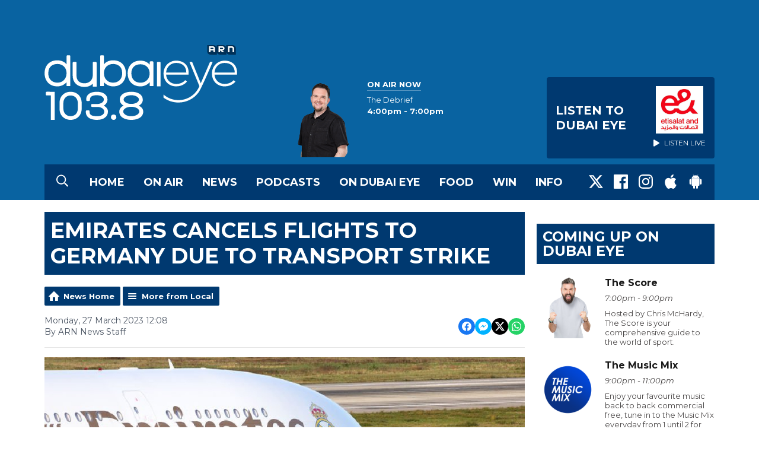

--- FILE ---
content_type: text/html; charset=UTF-8
request_url: https://www.dubaieye1038.com/news/local/emirates-cancels-flights-to-germany-due-to-transport-strike/
body_size: 13396
content:
<!DOCTYPE HTML>

<html lang="en">


<head>
    <meta http-equiv="Content-Type" content="text/html; charset=utf-8">
<title>Emirates cancels flights to Germany due to transport strike - Dubai Eye 103.8 - News, Talk &amp; Sports</title>
<meta name="description" content="Several flights between Dubai and Germany on Emirates Airline have been cancelled as the European nation grapples with nationwide transport strikes.">
<meta name="keywords" content="Dubai, Eye, 103.8, 1038, FM, Radio, News, Station, Sport, Business, talk">
<meta name="robots" content="noodp, noydir">

<!-- Facebook -->
<meta property="og:url" content="https://www.dubaieye1038.com/news/local/emirates-cancels-flights-to-germany-due-to-transport-strike/">
<meta property="og:title" content="Emirates cancels flights to Germany due to transport strike">
<meta property="og:image:url" content="https://mm.aiircdn.com/526/5cf38c16ccd20.jpg">
<meta property="og:image:width" content="968">
<meta property="og:image:height" content="504">
<meta property="og:image:type" content="image/jpeg">
<meta property="og:description" content="Several flights between Dubai and Germany on Emirates Airline have been cancelled as the European nation grapples with nationwide transport strikes.">
<meta property="og:site_name" content="Dubai Eye 103.8">
<meta property="og:type" content="article">

<!-- X.com -->
<meta name="twitter:card" content="summary_large_image">
<meta name="twitter:title" content="Emirates cancels flights to Germany due to transport strike">
<meta name="twitter:description" content="Several flights between Dubai and Germany on Emirates Airline have been cancelled as the European nation grapples with nationwide transport strikes.">
<meta name="twitter:image" content="https://mm.aiircdn.com/526/5cf38c16ccd20.jpg">
<meta name="twitter:site" content="@DubaiEye1038FM">


<!-- Icons -->
<link rel="icon" href="https://mm.aiircdn.com/525/5c5bc1fa21970.png">
<link rel="apple-touch-icon" href="https://mm.aiircdn.com/525/5c5bc1fa21970.png">


<!-- Common CSS -->
<link type="text/css" href="https://c.aiircdn.com/fe/css/dist/afe-f98a36ef05.min.css" rel="stylesheet" media="screen">

<!-- Common JS -->
<script src="https://code.jquery.com/jquery-3.7.1.min.js"></script>
<script src="https://c.aiircdn.com/fe/js/dist/runtime.5b7a401a6565a36fd210.js"></script>
<script src="https://c.aiircdn.com/fe/js/dist/vendor.f6700a934cd0ca45fcf8.js"></script>
<script src="https://c.aiircdn.com/fe/js/dist/afe.10a5ff067c9b70ffe138.js"></script>

<script>
gm.properties = {"site_id":"525","page_id":null,"page_path_no_tll":"\/news\/local\/emirates-cancels-flights-to-germany-due-to-transport-strike\/","service_id":"180","location_id":1,"location_slug":"en","content_location_slug":"en","content_location_id":1};
</script>

    <meta name="viewport" content="width=device-width, minimum-scale=1.0, initial-scale=1.0">
    <link rel="stylesheet" href="https://a.aiircdn.com/d/c/1850-uvr4w5srybokul.css" />
    <script src="https://a.aiircdn.com/d/j/1851-fjiqrlneeekjxd.js"></script>
    <link href="https://fonts.googleapis.com/css?family=Montserrat:400,400i,700,700i" rel="stylesheet">
<meta name="google-site-verification" content="IItt9rjbC-VNszvdE6tkukd4rKUpeNKyP8tdQFDRPN8" />

<!-- Apple Icon Sizes -->
<link rel="apple-touch-icon" sizes="57x57" href="https://mmo.aiircdn.com/265/5e43bc2e2f771.png" />
<link rel="apple-touch-icon" sizes="72x72" href="https://mmo.aiircdn.com/265/5e43bc2e15000.png" />
<link rel="apple-touch-icon" sizes="114x114" href="https://mmo.aiircdn.com/265/5e43bc2f0dedd.png" />
<link rel="apple-touch-icon" sizes="120x120" href="https://mmo.aiircdn.com/265/5e43bc327c028.png">
<link rel="apple-touch-icon" sizes="144x144" href="https://mmo.aiircdn.com/265/5e43bc31a35b7.png" />
<link rel="apple-touch-icon" sizes="152x152" href="https://mmo.aiircdn.com/265/5e43bc31622e3.png">
<link rel="apple-touch-icon" sizes="167x167" href="https://mmo.aiircdn.com/265/5e43bc30b9a49.png">
<link rel="apple-touch-icon" sizes="180x180" href="https://mmo.aiircdn.com/265/5e43bc3082063.png">

<!-- Chrome Icon Size -->
<link rel="icon" type="image/png" sizes="192x192" href="https://mmo.aiircdn.com/265/5e43bc2f67d3f.png">

<!-- Dubai Eye Cookie Consent --> 
<script src="//policy.cookiereports.com/8cac4193_panel-en-gb.js"></script>

</head>
<body data-controller="ads" class="">

<!-- Global site tag (gtag.js) - Google Analytics -->
<!--
<script async src="https://www.googletagmanager.com/gtag/js?id=UA-4840087-1"></script>
<script>
  window.dataLayer = window.dataLayer || [];
  function gtag(){dataLayer.push(arguments);}
  gtag('js', new Date());

  gtag('config', 'UA-4840087-1');
</script>
-->

<!-- Google Tag Manager -->
<script>(function(w,d,s,l,i){w[l]=w[l]||[];w[l].push({'gtm.start':
new Date().getTime(),event:'gtm.js'});var f=d.getElementsByTagName(s)[0],
j=d.createElement(s),dl=l!='dataLayer'?'&l='+l:'';j.async=true;j.src=
'https://www.googletagmanager.com/gtm.js?id='+i+dl;f.parentNode.insertBefore(j,f);
})(window,document,'script','dataLayer','GTM-MFQ79SX');</script>
<!-- End Google Tag Manager -->

<div class="c-nav-overspill  js-top-nav  js-slide-move">
</div>

<div class="c-site-overlay  js-site-overlay"></div>

<div class="c-site-wrapper  js-slide-move">

    <div class="c-page-head-wrapper">

        <div class="c-page-head js-takeover-wrap">

            <div class="c-page-head__leaderboard">
                <div class="c-ad c-leaderboard">
                    <div class="gm-adpos" 
     data-ads-target="pos" 
     data-pos-id="6424" 
     id="ad-pos-6424"
 ></div>
                </div>
            </div>

            <div class="c-page-head__grid">

                <div class="c-page-head__logo">
                    <a href="/" class="c-logo"><span class="c-logo__text">Dubai Eye 103.8</span></a>
                </div>

                <div class="c-page-head__toggle">
                    <button class="c-nav-toggle  js-toggle-navigation" type="button">
                        <div class="c-nav-icon">
                            <i class="c-nav-toggle__line"></i><i class="c-nav-toggle__line"></i><i class="c-nav-toggle__line"></i>
                        </div>
                                                    <span class="c-nav-toggle__title">Menu</span>
                                            </button>
                </div>

                <div class="c-page-head__output">

                                            <div class="c-page-head__on-air">
                            <div class="c-output">
                                <div class="c-output__img">
                                    <img src="https://mmo.aiircdn.com/265/6805dbc73c5ac.png">
                                </div>
                                <div class="c-output__body">
                                    <strong class="c-output__title">On Air Now</strong><br />
                                    <a href="https://www.dubaieye1038.com/on-air/the-debrief/?_=85116"><span>The Debrief</span><br />
                                        <strong> 4:00pm -  7:00pm</strong></a>
                                </div>
                            </div>
                        </div>
                    


                                                            <div class="c-listen-live__wrapper">
                                                <a class="c-listen-live c-listen-live--primary"
                           href="/player/"
                           target="_blank"
                           data-popup-size="">
                            <div class="c-listen-live__inner">

                                <svg class="c-listen-live__icon" width="21" height="24" xmlns="http://www.w3.org/2000/svg"><path d="M19.875 10.078c.5.281.836.672 1.008 1.172.172.5.172 1 0 1.5s-.508.89-1.008 1.172l-16.5 9.75c-.469.281-.969.375-1.5.281a2.26 2.26 0 0 1-1.336-.75A2.12 2.12 0 0 1 0 21.75V2.25C0 1.625.187 1.117.562.727a2.3 2.3 0 0 1 1.36-.704 2.05 2.05 0 0 1 1.453.305l16.5 9.75z" fill="#FFF" fill-rule="evenodd"/></svg>

                                <span class="c-listen-live__label">
                                                                            Listen To 
                                                                            Dubai Eye
                                </span>


                                                                    <div class="c-listen-live__sponsor">
                                        <img class="c-listen-live__sponsor-img" src="https://mmo.aiircdn.com/265/65f44222c7fb2.jpeg">

                                        <span class="s-hide sm-hide">
                                        <svg class="c-listen-live__sponsor-icon" width="10" height="12" xmlns="http://www.w3.org/2000/svg" viewBox="0 0 21 24"><path d="M19.875 10.078c.5.281.836.672 1.008 1.172.172.5.172 1 0 1.5s-.508.89-1.008 1.172l-16.5 9.75c-.469.281-.969.375-1.5.281a2.26 2.26 0 0 1-1.336-.75A2.12 2.12 0 0 1 0 21.75V2.25C0 1.625.187 1.117.562.727a2.3 2.3 0 0 1 1.36-.704 2.05 2.05 0 0 1 1.453.305l16.5 9.75z" fill="#FFF" fill-rule="evenodd"></path></svg>

                                                                                            Listen Live
                                                                                </span>
                                    </div>
                                
                            </div>
                        </a>
                                                                                                                    </div>

                
                </div>

            </div>

            <div class="c-nav-primary-wrapper">

                                    <button type="button" class="c-search-toggle  js-search-toggle">
                        <svg width="20" height="21" viewBox="0 0 20 21" xmlns="http://www.w3.org/2000/svg"><path d="M19.883 18.82a.422.422 0 0 1 .117.313c0 .13-.04.247-.117.351l-.899.86a.486.486 0 0 1-.351.156.371.371 0 0 1-.313-.156l-4.765-4.727a.52.52 0 0 1-.118-.312v-.547a8.392 8.392 0 0 1-2.46 1.465 7.856 7.856 0 0 1-2.852.527c-1.484 0-2.845-.365-4.082-1.094a8.209 8.209 0 0 1-2.95-2.949C.366 11.47 0 10.109 0 8.625S.365 5.78 1.094 4.543a8.209 8.209 0 0 1 2.949-2.95C5.28.866 6.641.5 8.125.5s2.845.365 4.082 1.094a8.209 8.209 0 0 1 2.95 2.949c.728 1.237 1.093 2.598 1.093 4.082 0 .99-.176 1.94-.527 2.852a8.392 8.392 0 0 1-1.465 2.46h.547c.13 0 .234.04.312.118l4.766 4.765zM8.125 14.875c1.12 0 2.161-.28 3.125-.84a6.206 6.206 0 0 0 2.285-2.285c.56-.964.84-2.005.84-3.125s-.28-2.161-.84-3.125a6.206 6.206 0 0 0-2.285-2.285 6.114 6.114 0 0 0-3.125-.84c-1.12 0-2.161.28-3.125.84A6.206 6.206 0 0 0 2.715 5.5a6.114 6.114 0 0 0-.84 3.125c0 1.12.28 2.161.84 3.125A6.206 6.206 0 0 0 5 14.035c.964.56 2.005.84 3.125.84z" fill="#FFF" fill-rule="evenodd"/></svg>
                        <span class="u-access">Toggle Search Visibility</span>
                    </button>
                
                <div class="js-nav-primary-wrapper">
                    <nav class="c-nav-primary js-nav-primary">
                                                    <h2 class="hide"><a href="/">Navigation</a></h2>
                        
                        <ul class="global-nav-top"><li class="nav--home "><div><a href="/">
                    Home
                </a></div></li><li class="nav--on-air "><div><a href="/on-air/">
                    On Air
                </a></div><ul><li><a href="/on-air/the-business-breakfast/">
                                The Business Breakfast
                            </a></li><li><a href="/on-air/the-agenda-with-georgia-tolley/">
                                The Agenda 
                            </a></li><li><a href="/on-air/afternoons-with-helen-farmer/">
                                Afternoons with Helen Farmer
                            </a></li><li><a href="/on-air/the-debrief/">
                                The Debrief
                            </a></li><li><a href="/on-air/the-score/">
                                The Score
                            </a></li><li><a href="/on-air/the-reboot/">
                                The Reboot
                            </a></li><li><a href="/on-air/motor-mania-on-dubai-eye-103-8/">
                                Motor Mania
                            </a></li><li><a href="/on-air/extra-time-at-the-weekend/">
                                Extra Time At The Weekend
                            </a></li><li><a href="/on-air/starting-up-with-virtuzone1/">
                                STARTING UP WITH VIRTUZONE
                            </a></li><li><a href="/on-air/about-town1/">
                                About Town 
                            </a></li><li><a href="/on-air/schedule/">
                                Schedule
                            </a></li></ul></li><li class="nav--news on"><div><a href="/news/">
                    News
                </a></div><ul><li><a href="http://www.dubaieye1038.com/news/local/">
                                UAE News
                            </a></li><li><a href="http://www.dubaieye1038.com/news/international/">
                                International News
                            </a></li><li><a href="http://www.dubaieye1038.com/news/business/">
                                Business News
                            </a></li><li><a href="http://www.dubaieye1038.com/news/sports/">
                                Sports News
                            </a></li><li><a href="http://www.dubaieye1038.com/news/entertainment/">
                                Entertainment News
                            </a></li><li><a href="/news/got-a-story/">
                                Got A Story?
                            </a></li></ul></li><li class="nav--podcasts "><div><a href="/dubai-eye-podcasts/">
                    Podcasts
                </a></div><ul><li><a href="/podcasts/bitesizebusinessbreakfast/">
                                Bitesize Business Breakfast
                            </a></li><li><a href="/podcasts/the-agenda/">
                                The Agenda Podcast
                            </a></li><li><a href="/podcasts/afternoons-with-helen-farmer-podcast/">
                                Afternoons with Helen Farmer Podcast
                            </a></li><li><a href="/podcasts/farmers-kitchen-the-podcast/">
                                Farmer&#039;s Kitchen: The Podcast
                            </a></li><li><a href="/podcasts/eye-on-health-podcast/">
                                Eye on Health podcast
                            </a></li><li><a href="/podcastshold/the-debrief/">
                                The Debrief
                            </a></li><li><a href="https://www.dubaieye1038.com/podcastshold/the-debriefs-full-cut/" target="_blank">
                                The Debrief&#039;s Full Cut
                            </a></li><li><a href="/podcasts/the-reboot/">
                                The Reboot 
                            </a></li><li><a href="/podcasts/the-score/">
                                The Score Podcast
                            </a></li><li><a href="/podcasts/motor-mania-podcast/">
                                Motor Mania Podcast
                            </a></li><li><a href="/podcasts/eye-on-education/">
                                Eye on Education
                            </a></li><li><a href="/podcasts/in-conversation-with/">
                                In Conversation with
                            </a></li><li><a href="/podcastshold/starting-up-with-virtuzone/">
                                Starting up with Virtuzone
                            </a></li></ul></li><li class="nav--ondubaieye "><div><a href="/ondubaieye/">
                    On Dubai Eye
                </a></div><ul><li><a href="/back-to-business/">
                                Back To Business
                            </a></li></ul></li><li class="nav--farmerskitchen "><div><a href="/farmerskitchen/">
                    Food
                </a></div></li><li class="nav--win "><div><a href="/win/">
                    Win
                </a></div><ul><li><a href="/win/prize-enquiry/">
                                Prize Enquiry
                            </a></li><li><a href="/win/prize-collection/">
                                Prize Collection
                            </a></li></ul></li><li class="nav--info "><div><a href="#">
                    Info
                </a></div><ul><li><a href="/info/advertise-with-us/">
                                Advertise with us
                            </a></li><li><a href="/info/contact-us/">
                                Contact Us
                            </a></li><li><a href="/info/contact-the-studio/">
                                Contact The Studio
                            </a></li><li><a href="/info/legal/">
                                Legal
                            </a></li></ul></li></ul>
                    </nav>
                </div>

                <div class="c-nav-social">
                    <ul class="o-list-inline">

                                                    <li class="o-list-inline__item">
                                <a class="c-nav-social__item" href="https://twitter.com/DubaiEye1038FM" target="_blank">
                                    <svg class="c-nav-social__icon" viewBox="0 0 24 24" xmlns="http://www.w3.org/2000/svg"><title>X</title><path d="M18.901 1.153h3.68l-8.04 9.19L24 22.846h-7.406l-5.8-7.584-6.638 7.584H.474l8.6-9.83L0 1.154h7.594l5.243 6.932ZM17.61 20.644h2.039L6.486 3.24H4.298Z"/></svg>
                                </a>
                            </li>
                        
                                                    <li class="o-list-inline__item">
                                <a class="c-nav-social__item" href="https://www.facebook.com/DubaiEye103.8/" target="_blank">
                                    <svg class="c-nav-social__icon" aria-labelledby="simpleicons-facebook-icon" role="img" viewBox="0 0 24 24" xmlns="http://www.w3.org/2000/svg"><title id="simpleicons-facebook-icon">Facebook icon</title><path d="M22.676 0H1.324C.593 0 0 .593 0 1.324v21.352C0 23.408.593 24 1.324 24h11.494v-9.294H9.689v-3.621h3.129V8.41c0-3.099 1.894-4.785 4.659-4.785 1.325 0 2.464.097 2.796.141v3.24h-1.921c-1.5 0-1.792.721-1.792 1.771v2.311h3.584l-.465 3.63H16.56V24h6.115c.733 0 1.325-.592 1.325-1.324V1.324C24 .593 23.408 0 22.676 0"/></svg>
                                </a>
                            </li>
                        
                                                    <li class="o-list-inline__item">
                                <a class="c-nav-social__item" href="https://www.instagram.com/dubaieye1038fm/" target="_blank">
                                    <svg class="c-nav-social__icon" aria-labelledby="simpleicons-instagram-icon" role="img" viewBox="0 0 24 24" xmlns="http://www.w3.org/2000/svg"><title id="simpleicons-facebook-icon">Instagram icon</title><path d="M12 0C8.74 0 8.333.015 7.053.072 5.775.132 4.905.333 4.14.63c-.789.306-1.459.717-2.126 1.384S.935 3.35.63 4.14C.333 4.905.131 5.775.072 7.053.012 8.333 0 8.74 0 12s.015 3.667.072 4.947c.06 1.277.261 2.148.558 2.913.306.788.717 1.459 1.384 2.126.667.666 1.336 1.079 2.126 1.384.766.296 1.636.499 2.913.558C8.333 23.988 8.74 24 12 24s3.667-.015 4.947-.072c1.277-.06 2.148-.262 2.913-.558.788-.306 1.459-.718 2.126-1.384.666-.667 1.079-1.335 1.384-2.126.296-.765.499-1.636.558-2.913.06-1.28.072-1.687.072-4.947s-.015-3.667-.072-4.947c-.06-1.277-.262-2.149-.558-2.913-.306-.789-.718-1.459-1.384-2.126C21.319 1.347 20.651.935 19.86.63c-.765-.297-1.636-.499-2.913-.558C15.667.012 15.26 0 12 0zm0 2.16c3.203 0 3.585.016 4.85.071 1.17.055 1.805.249 2.227.415.562.217.96.477 1.382.896.419.42.679.819.896 1.381.164.422.36 1.057.413 2.227.057 1.266.07 1.646.07 4.85s-.015 3.585-.074 4.85c-.061 1.17-.256 1.805-.421 2.227-.224.562-.479.96-.899 1.382-.419.419-.824.679-1.38.896-.42.164-1.065.36-2.235.413-1.274.057-1.649.07-4.859.07-3.211 0-3.586-.015-4.859-.074-1.171-.061-1.816-.256-2.236-.421-.569-.224-.96-.479-1.379-.899-.421-.419-.69-.824-.9-1.38-.165-.42-.359-1.065-.42-2.235-.045-1.26-.061-1.649-.061-4.844 0-3.196.016-3.586.061-4.861.061-1.17.255-1.814.42-2.234.21-.57.479-.96.9-1.381.419-.419.81-.689 1.379-.898.42-.166 1.051-.361 2.221-.421 1.275-.045 1.65-.06 4.859-.06l.045.03zm0 3.678c-3.405 0-6.162 2.76-6.162 6.162 0 3.405 2.76 6.162 6.162 6.162 3.405 0 6.162-2.76 6.162-6.162 0-3.405-2.76-6.162-6.162-6.162zM12 16c-2.21 0-4-1.79-4-4s1.79-4 4-4 4 1.79 4 4-1.79 4-4 4zm7.846-10.405c0 .795-.646 1.44-1.44 1.44-.795 0-1.44-.646-1.44-1.44 0-.794.646-1.439 1.44-1.439.793-.001 1.44.645 1.44 1.439z"></path></svg>
                                </a>
                            </li>
                        
                        
                        
                                                    <li class="o-list-inline__item">
                                <a class="c-nav-social__item" href="https://apps.apple.com/ae/app/arn-play/id1454644201" target="_blank">

                                    <svg class="c-nav-social__icon" aria-labelledby="simpleicons-apple-icon" role="img" viewBox="0 0 24 24" xmlns="http://www.w3.org/2000/svg"><title id="simpleicons-apple-icon">Apple icon</title><path d="M7.078 23.55c-.473-.316-.893-.703-1.244-1.15-.383-.463-.738-.95-1.064-1.454-.766-1.12-1.365-2.345-1.78-3.636-.5-1.502-.743-2.94-.743-4.347 0-1.57.34-2.94 1.002-4.09.49-.9 1.22-1.653 2.1-2.182.85-.53 1.84-.82 2.84-.84.35 0 .73.05 1.13.15.29.08.64.21 1.07.37.55.21.85.34.95.37.32.12.59.17.8.17.16 0 .39-.05.645-.13.145-.05.42-.14.81-.31.386-.14.692-.26.935-.35.37-.11.728-.21 1.05-.26.39-.06.777-.08 1.148-.05.71.05 1.36.2 1.94.42 1.02.41 1.843 1.05 2.457 1.96-.26.16-.5.346-.725.55-.487.43-.9.94-1.23 1.505-.43.77-.65 1.64-.644 2.52.015 1.083.29 2.035.84 2.86.387.6.904 1.114 1.534 1.536.31.21.582.355.84.45-.12.375-.252.74-.405 1.1-.347.807-.76 1.58-1.25 2.31-.432.63-.772 1.1-1.03 1.41-.402.48-.79.84-1.18 1.097-.43.285-.935.436-1.452.436-.35.015-.7-.03-1.034-.127-.29-.095-.576-.202-.856-.323-.293-.134-.596-.248-.905-.34-.38-.1-.77-.148-1.164-.147-.4 0-.79.05-1.16.145-.31.088-.61.196-.907.325-.42.175-.695.29-.855.34-.324.096-.656.154-.99.175-.52 0-1.004-.15-1.486-.45zm6.854-18.46c-.68.34-1.326.484-1.973.436-.1-.646 0-1.31.27-2.037.24-.62.56-1.18 1-1.68.46-.52 1.01-.95 1.63-1.26.66-.34 1.29-.52 1.89-.55.08.68 0 1.35-.25 2.07-.228.64-.568 1.23-1 1.76-.435.52-.975.95-1.586 1.26z"/></svg>
                                </a>
                            </li>
                        
                                                    <li class="o-list-inline__item">
                                <a class="c-nav-social__item" href="https://play.google.com/store/apps/details?id=uae.arn.radio" target="_blank">
                                    <svg class="c-nav-social__icon" aria-labelledby="simpleicons-android-icon" role="img" viewBox="0 0 24 24" xmlns="http://www.w3.org/2000/svg"><title id="simpleicons-android-icon">Android icon</title><path d="M22.146 9.227c0-.815-.658-1.478-1.476-1.478s-1.48.66-1.48 1.48v6.19c0 .81.663 1.48 1.483 1.48.814 0 1.476-.67 1.476-1.48v-6.2h-.01zM5.393 8.032l.004 9.6c0 .885.704 1.59 1.573 1.59h1.063v3.28c0 .82.66 1.482 1.47 1.482s1.467-.66 1.48-1.468v-3.28h1.993v3.28c0 .823.66 1.483 1.47 1.483.823 0 1.482-.66 1.482-1.49v-3.28h1.078c.87 0 1.573-.71 1.573-1.578v-9.63L5.35 8.03l.04.002zm9.648-2.93c-.31 0-.56-.25-.56-.56 0-.305.25-.558.56-.56.31 0 .56.255.56.56 0 .31-.25.56-.56.56m-6.06 0c-.31 0-.56-.25-.56-.56 0-.307.25-.558.56-.558.31 0 .56.255.56.57s-.252.567-.57.567m6.29-2.9L16.29.33c.06-.105.014-.226-.076-.285C16.11 0 15.99.03 15.93.135l-1.05 1.9c-.868-.405-1.856-.63-2.89-.63s-2.018.215-2.892.603L8.064.105c-.053-.098-.18-.135-.278-.08-.1.045-.136.18-.08.27l1.03 1.875c-2.03 1.047-3.4 3.04-3.4 5.33h13.328c0-2.29-1.368-4.283-3.396-5.33M3.33 7.742c-.817 0-1.48.665-1.48 1.483v6.192c0 .82.664 1.48 1.484 1.48.814 0 1.477-.66 1.477-1.48v-6.19c0-.815-.66-1.478-1.47-1.478"/></svg>
                                </a>
                            </li>
                                            </ul>
                </div>
            </div>
        </div>
    </div>

            <div class="c-search  js-search">
            <h2 class="hide">Search Dubai Eye 103.8</h2>
            <form class="o-wrapper  c-search__form" action="/searchresults/" method="get">
                <label class="c-search__label  hide"  for="search">Search</label>
                <input class="c-search__input  js-search__input" type="text" name="q" placeholder="Search" id="search" />
                <button class="c-btn  c-search__submit" type="submit">Search</button>
            </form>
        </div>
    
    <div class="c-page-main">

        <div class="o-wrapper">
            <div class="dv-grid">
                <div class="dv-grid__item dv-grid__item--flex-300">

                    <h1 class="o-headline">Emirates cancels flights to Germany due to transport strike</h1>

                    
                    <div class="s-page  u-mb">
<div class="gm-news-article aiir-c-news-article">

            <ul class="gm-actions">
            <li>
                <a href="/news/" class="icon icon-home">News Home</a>
            </li>
            <li>
                <a href="/news/local/" class="icon icon-list">More from Local</a>
            </li>
        </ul>
    
    <article class="gm-group"
                >

        <div class="aiir-c-news-extra">
            <div class="aiir-c-news-extra__meta">
                <p class="aiir-c-news-extra__timestamp">
                    Monday, 27 March 2023 12:08
                </p>

                                    <p class="aiir-c-news-extra__author">
                        By ARN News Staff
                                            </p>
                            </div>

            
<div class="aiir-share--floated">
    <ul class="aiir-share__list aiir-share__list--floated">
        <li class="aiir-share__item aiir-share__item--floated">
            <a href="https://www.facebook.com/sharer/sharer.php?u=https%3A%2F%2Fwww.dubaieye1038.com%2Fnews%2Flocal%2Femirates-cancels-flights-to-germany-due-to-transport-strike%2F" 
               class="aiir-share__link aiir-share__link--facebook" 
               data-controller="popup"
               data-action="click->popup#open"
               data-popup-size-param="550x500"
               target="_blank">
                <span class="access">Share on Facebook</span>
                <svg class="aiir-share__icon aiir-share__icon--floated" viewBox="0 0 24 24" xmlns="http://www.w3.org/2000/svg" fill-rule="evenodd" clip-rule="evenodd" stroke-linejoin="round"><path d="M23.9981 11.9991C23.9981 5.37216 18.626 0 11.9991 0C5.37216 0 0 5.37216 0 11.9991C0 17.9882 4.38789 22.9522 10.1242 23.8524V15.4676H7.07758V11.9991H10.1242V9.35553C10.1242 6.34826 11.9156 4.68714 14.6564 4.68714C15.9692 4.68714 17.3424 4.92149 17.3424 4.92149V7.87439H15.8294C14.3388 7.87439 13.8739 8.79933 13.8739 9.74824V11.9991H17.2018L16.6698 15.4676H13.8739V23.8524C19.6103 22.9522 23.9981 17.9882 23.9981 11.9991Z"></path></svg>
            </a>
        </li>
        <li class="aiir-share__item aiir-share__item--floated aiir-share__item--mobile-only">
            <a href="fb-messenger://share?link=https%3A%2F%2Fwww.dubaieye1038.com%2Fnews%2Flocal%2Femirates-cancels-flights-to-germany-due-to-transport-strike%2F" 
               class="aiir-share__link aiir-share__link--messenger">
                <span class="access">Share on Messenger</span>
                <svg class="aiir-share__icon aiir-share__icon--floated" viewBox="0 0 16 16" xmlns="http://www.w3.org/2000/svg" fill-rule="evenodd" clip-rule="evenodd" stroke-linejoin="round" stroke-miterlimit="1.414"><path d="M8 0C3.582 0 0 3.316 0 7.407c0 2.332 1.163 4.41 2.98 5.77V16l2.725-1.495c.727.2 1.497.31 2.295.31 4.418 0 8-3.317 8-7.408C16 3.317 12.418 0 8 0zm.795 9.975L6.758 7.802 2.783 9.975l4.372-4.642 2.087 2.173 3.926-2.173-4.373 4.642z" fill-rule="nonzero"></path></svg>
            </a>
        </li>
        <li class="aiir-share__item aiir-share__item--floated aiir-share__item--desktop-only">
            <a href="http://www.facebook.com/dialog/send?&app_id=1850503301852189&link=https%3A%2F%2Fwww.dubaieye1038.com%2Fnews%2Flocal%2Femirates-cancels-flights-to-germany-due-to-transport-strike%2F&redirect_uri=https%3A%2F%2Fwww.dubaieye1038.com%2Fnews%2Flocal%2Femirates-cancels-flights-to-germany-due-to-transport-strike%2F&display=popup" 
               class="aiir-share__link aiir-share__link--messenger" 
               data-controller="popup"
               data-action="click->popup#open"
               data-popup-size-param="645x580"
               target="_blank">
                <span class="access">Share on Messenger</span>
                <svg class="aiir-share__icon aiir-share__icon--floated" viewBox="0 0 16 16" xmlns="http://www.w3.org/2000/svg" fill-rule="evenodd" clip-rule="evenodd" stroke-linejoin="round" stroke-miterlimit="1.414"><path d="M8 0C3.582 0 0 3.316 0 7.407c0 2.332 1.163 4.41 2.98 5.77V16l2.725-1.495c.727.2 1.497.31 2.295.31 4.418 0 8-3.317 8-7.408C16 3.317 12.418 0 8 0zm.795 9.975L6.758 7.802 2.783 9.975l4.372-4.642 2.087 2.173 3.926-2.173-4.373 4.642z" fill-rule="nonzero"></path></svg>
            </a>
        </li>
        <li class="aiir-share__item aiir-share__item--floated">
            <a href="https://twitter.com/intent/tweet?url=https%3A%2F%2Fwww.dubaieye1038.com%2Fnews%2Flocal%2Femirates-cancels-flights-to-germany-due-to-transport-strike%2F&text=Emirates+cancels+flights+to+Germany+due+to+transport+strike" 
            class="aiir-share__link aiir-share__link--twitter" 
            data-controller="popup"
            data-action="click->popup#open"
            data-popup-size-param="550x400"
            target="_blank">
                <span class="access">Share on X</span>
                <svg class="aiir-share__icon aiir-share__icon--floated" role="img" viewBox="0 0 24 24" xmlns="http://www.w3.org/2000/svg"><path d="M18.901 1.153h3.68l-8.04 9.19L24 22.846h-7.406l-5.8-7.584-6.638 7.584H.474l8.6-9.83L0 1.154h7.594l5.243 6.932ZM17.61 20.644h2.039L6.486 3.24H4.298Z"/></svg>
            </a>
        </li>
         <li class="aiir-share__item aiir-share__item--floated">
            <a href="https://wa.me/?text=https%3A%2F%2Fwww.dubaieye1038.com%2Fnews%2Flocal%2Femirates-cancels-flights-to-germany-due-to-transport-strike%2F" 
               class="aiir-share__link aiir-share__link--whatsapp" 
               data-action="share/whatsapp/share">
                <span class="access">Share on Whatsapp</span>
                <svg class="aiir-share__icon aiir-share__icon--floated" viewBox="0 0 16 16" xmlns="http://www.w3.org/2000/svg" fill-rule="evenodd" clip-rule="evenodd" stroke-linejoin="round" stroke-miterlimit="1.414"><path d="M11.665 9.588c-.2-.1-1.177-.578-1.36-.644-.182-.067-.315-.1-.448.1-.132.197-.514.643-.63.775-.116.13-.232.14-.43.05-.2-.1-.842-.31-1.602-.99-.592-.53-.99-1.18-1.107-1.38-.116-.2-.013-.31.087-.41.09-.09.2-.23.3-.35.098-.12.13-.2.198-.33.066-.14.033-.25-.017-.35-.05-.1-.448-1.08-.614-1.47-.16-.39-.325-.34-.448-.34-.115-.01-.248-.01-.38-.01-.134 0-.35.05-.532.24-.182.2-.696.68-.696 1.65s.713 1.91.812 2.05c.1.13 1.404 2.13 3.4 2.99.476.2.846.32 1.136.42.476.15.91.13 1.253.08.383-.06 1.178-.48 1.344-.95.17-.47.17-.86.12-.95-.05-.09-.18-.14-.38-.23M8.04 14.5h-.01c-1.18 0-2.35-.32-3.37-.92l-.24-.143-2.5.65.67-2.43-.16-.25c-.66-1.05-1.01-2.26-1.01-3.506 0-3.63 2.97-6.59 6.628-6.59 1.77 0 3.43.69 4.68 1.94 1.25 1.24 1.94 2.9 1.94 4.66-.003 3.63-2.973 6.59-6.623 6.59M13.68 2.3C12.16.83 10.16 0 8.03 0 3.642 0 .07 3.556.067 7.928c0 1.397.366 2.76 1.063 3.964L0 16l4.223-1.102c1.164.63 2.474.964 3.807.965h.004c4.39 0 7.964-3.557 7.966-7.93 0-2.117-.827-4.11-2.33-5.608"></path></svg>
            </a>
        </li>
    </ul>
</div>
        </div>

                    <figure class="aiir-c-news-figure ">
                <img class="aiir-c-news-figure__image" src="https://mm.aiircdn.com/526/5cf38c16ccd20.jpg" alt="" />
                                    <figcaption class="aiir-c-news-figure__caption">File Picture</figcaption>
                            </figure>
        
        <p class="aiir-c-news-article__abstract">
            Several flights between Dubai and Germany on Emirates Airline have been cancelled as the European nation grapples with nationwide transport strikes.
        </p>

        <p>&quot;Customers connecting on cancelled flights to Munich, Frankfurt and D&uuml;sseldorf will not be accepted for travel at the origin,&quot; the airline said in an update on their official <a href="https://www.emirates.com/ae/english/help/travel-updates/#4983">website</a>.</p>

<p>Passengers have been urged to rebook by contacting their travel agents or Emirates&#39; local offices, and&nbsp;ensure their contact details are updated online so that changes in the schedules can be communicated.&nbsp;&nbsp;</p>

<p><em>Here&#39;s the list of flights that have been cancelled</em></p>

<ul>
  <li>EK049 &nbsp; &nbsp;Dubai to Munich</li>
  <li>EK050 &nbsp; &nbsp;Munich to Dubai</li>
  <li>EK051 &nbsp; &nbsp;Dubai to Munich</li>
  <li>EK052 &nbsp; &nbsp;Munich to Dubai</li>
  <li>EK043 &nbsp; &nbsp;Dubai to Frankfurt</li>
  <li>EK044 &nbsp; &nbsp;Frankfurt to Dubai</li>
  <li>EK045 &nbsp; &nbsp;Dubai to Frankfurt</li>
  <li>EK046 &nbsp; &nbsp;Frankfurt to Dubai</li>
  <li>EK047 &nbsp; &nbsp;Dubai to Frankfurt</li>
  <li>EK048 &nbsp; &nbsp;Frankfurt to Dubai</li>
  <li>EK057 &nbsp; Dubai to D&uuml;sseldorf</li>
  <li>EK058 &nbsp; D&uuml;sseldorf to Dubai</li>
  <li>EK062 &nbsp; Hamburg to Dubai</li>
</ul>

<p>Meanwhile, EK060 flight from Hamburg has been delayed by 25 hours and will depart on March 28.</p>

        
        
    </article>

    
<div class="aiir-share">
    <h2 class="aiir-share__header">Share</h2>
    <ul class="aiir-share__list">
        <li class="aiir-share__item">
            <a href="https://www.facebook.com/sharer/sharer.php?u=https%3A%2F%2Fwww.dubaieye1038.com%2Fnews%2Flocal%2Femirates-cancels-flights-to-germany-due-to-transport-strike%2F" 
               class="aiir-share__link aiir-share__link--facebook" 
               data-controller="popup"
               data-action="click->popup#open"
               data-popup-size-param="550x500"
               target="_blank">
                <span class="access">Share on Facebook</span>
                <svg class="aiir-share__icon" viewBox="0 0 24 24" xmlns="http://www.w3.org/2000/svg" fill-rule="evenodd" clip-rule="evenodd" stroke-linejoin="round"><path d="M23.9981 11.9991C23.9981 5.37216 18.626 0 11.9991 0C5.37216 0 0 5.37216 0 11.9991C0 17.9882 4.38789 22.9522 10.1242 23.8524V15.4676H7.07758V11.9991H10.1242V9.35553C10.1242 6.34826 11.9156 4.68714 14.6564 4.68714C15.9692 4.68714 17.3424 4.92149 17.3424 4.92149V7.87439H15.8294C14.3388 7.87439 13.8739 8.79933 13.8739 9.74824V11.9991H17.2018L16.6698 15.4676H13.8739V23.8524C19.6103 22.9522 23.9981 17.9882 23.9981 11.9991Z"></path></svg>
            </a>
        </li>
        <li class="aiir-share__item aiir-share__item--mobile-only">
            <a href="fb-messenger://share?link=https%3A%2F%2Fwww.dubaieye1038.com%2Fnews%2Flocal%2Femirates-cancels-flights-to-germany-due-to-transport-strike%2F" 
               class="aiir-share__link aiir-share__link--messenger">
                <span class="access">Share on Messenger</span>
                <svg class="aiir-share__icon" viewBox="0 0 16 16" xmlns="http://www.w3.org/2000/svg" fill-rule="evenodd" clip-rule="evenodd" stroke-linejoin="round" stroke-miterlimit="1.414"><path d="M8 0C3.582 0 0 3.316 0 7.407c0 2.332 1.163 4.41 2.98 5.77V16l2.725-1.495c.727.2 1.497.31 2.295.31 4.418 0 8-3.317 8-7.408C16 3.317 12.418 0 8 0zm.795 9.975L6.758 7.802 2.783 9.975l4.372-4.642 2.087 2.173 3.926-2.173-4.373 4.642z" fill-rule="nonzero"></path></svg>
            </a>
        </li>
        <li class="aiir-share__item aiir-share__item--desktop-only">
            <a href="http://www.facebook.com/dialog/send?&app_id=1850503301852189&link=https%3A%2F%2Fwww.dubaieye1038.com%2Fnews%2Flocal%2Femirates-cancels-flights-to-germany-due-to-transport-strike%2F&redirect_uri=https%3A%2F%2Fwww.dubaieye1038.com%2Fnews%2Flocal%2Femirates-cancels-flights-to-germany-due-to-transport-strike%2F&display=popup" 
               class="aiir-share__link aiir-share__link--messenger" 
               data-controller="popup"
               data-action="click->popup#open"
               data-popup-size-param="645x580"
               target="_blank">
                <span class="access">Share on Messenger</span>
                <svg class="aiir-share__icon" viewBox="0 0 16 16" xmlns="http://www.w3.org/2000/svg" fill-rule="evenodd" clip-rule="evenodd" stroke-linejoin="round" stroke-miterlimit="1.414"><path d="M8 0C3.582 0 0 3.316 0 7.407c0 2.332 1.163 4.41 2.98 5.77V16l2.725-1.495c.727.2 1.497.31 2.295.31 4.418 0 8-3.317 8-7.408C16 3.317 12.418 0 8 0zm.795 9.975L6.758 7.802 2.783 9.975l4.372-4.642 2.087 2.173 3.926-2.173-4.373 4.642z" fill-rule="nonzero"></path></svg>
            </a>
        </li>
        <li class="aiir-share__item">
            <a href="https://twitter.com/intent/tweet?url=https%3A%2F%2Fwww.dubaieye1038.com%2Fnews%2Flocal%2Femirates-cancels-flights-to-germany-due-to-transport-strike%2F&text=Emirates+cancels+flights+to+Germany+due+to+transport+strike" 
            class="aiir-share__link aiir-share__link--twitter" 
            data-controller="popup"
            data-action="click->popup#open"
            data-popup-size-param="550x400"
            target="_blank">
                <span class="access">Share on X</span>
                <svg class="aiir-share__icon" role="img" viewBox="0 0 24 24" xmlns="http://www.w3.org/2000/svg"><path d="M18.901 1.153h3.68l-8.04 9.19L24 22.846h-7.406l-5.8-7.584-6.638 7.584H.474l8.6-9.83L0 1.154h7.594l5.243 6.932ZM17.61 20.644h2.039L6.486 3.24H4.298Z"/></svg>
            </a>
        </li>
         <li class="aiir-share__item">
            <a href="https://wa.me/?text=https%3A%2F%2Fwww.dubaieye1038.com%2Fnews%2Flocal%2Femirates-cancels-flights-to-germany-due-to-transport-strike%2F" 
               class="aiir-share__link aiir-share__link--whatsapp" 
               data-action="share/whatsapp/share">
                <span class="access">Share on Whatsapp</span>
                <svg class="aiir-share__icon" viewBox="0 0 16 16" xmlns="http://www.w3.org/2000/svg" fill-rule="evenodd" clip-rule="evenodd" stroke-linejoin="round" stroke-miterlimit="1.414"><path d="M11.665 9.588c-.2-.1-1.177-.578-1.36-.644-.182-.067-.315-.1-.448.1-.132.197-.514.643-.63.775-.116.13-.232.14-.43.05-.2-.1-.842-.31-1.602-.99-.592-.53-.99-1.18-1.107-1.38-.116-.2-.013-.31.087-.41.09-.09.2-.23.3-.35.098-.12.13-.2.198-.33.066-.14.033-.25-.017-.35-.05-.1-.448-1.08-.614-1.47-.16-.39-.325-.34-.448-.34-.115-.01-.248-.01-.38-.01-.134 0-.35.05-.532.24-.182.2-.696.68-.696 1.65s.713 1.91.812 2.05c.1.13 1.404 2.13 3.4 2.99.476.2.846.32 1.136.42.476.15.91.13 1.253.08.383-.06 1.178-.48 1.344-.95.17-.47.17-.86.12-.95-.05-.09-.18-.14-.38-.23M8.04 14.5h-.01c-1.18 0-2.35-.32-3.37-.92l-.24-.143-2.5.65.67-2.43-.16-.25c-.66-1.05-1.01-2.26-1.01-3.506 0-3.63 2.97-6.59 6.628-6.59 1.77 0 3.43.69 4.68 1.94 1.25 1.24 1.94 2.9 1.94 4.66-.003 3.63-2.973 6.59-6.623 6.59M13.68 2.3C12.16.83 10.16 0 8.03 0 3.642 0 .07 3.556.067 7.928c0 1.397.366 2.76 1.063 3.964L0 16l4.223-1.102c1.164.63 2.474.964 3.807.965h.004c4.39 0 7.964-3.557 7.966-7.93 0-2.117-.827-4.11-2.33-5.608"></path></svg>
            </a>
        </li>
    </ul>
</div>

    <div data-nosnippet>
                    <div>
                <p><img alt="" src="https://mmo.aiircdn.com/265/67d3fb9ca1fd8.png" style="" /></p>
            </div>
        
                    <h2>More from Local</h2>

            <ul class="gm-sec divide-rows" data-grid-threshold="400"
                                >
                                        <li>
        <a class="gm-sec-title" href="/news/local/over-7300-tonnes-of-uae-humanitarian-aid-arrives-in-gaza/">
            <img class="gm-sec-img "
                 src="https://mmo.aiircdn.com/265/6966f702ccab1.jpg"
                 alt=""
            />
            Over 7,300 tonnes of UAE humanitarian aid arrives in Gaza
        </a>
        <div class="gm-sec-text">
                                        <p class="gm-sec-description">
                    More than 7,300 tonnes of diverse relief aid have officially arrived at the Gaza Strip through the Sheikh Mohammed bin Rashid Humanitarian Ship.
                </p>
                    </div>
    </li>

                                        <li>
        <a class="gm-sec-title" href="/news/local/uae-president-gifts-h-h-sheikh-mohammed-photo-album-celebrating-shared-journey/">
            <img class="gm-sec-img "
                 src="https://mmo.aiircdn.com/265/696690f600bd5.jpg"
                 alt=""
            />
            UAE President gifts H.H. Sheikh Mohammed photo album celebrating shared journey
        </a>
        <div class="gm-sec-text">
                                        <p class="gm-sec-description">
                    UAE President His Highness Sheikh Mohamed bin Zayed Al Nahyan today welcomed His Highness Sheikh Mohammed bin Rashid Al Maktoum, Vice President, Prime Minister and Ruler of Dubai, at Qasr Al Bahr in Abu Dhabi.
                </p>
                    </div>
    </li>

                                        <li>
        <a class="gm-sec-title" href="/news/local/uae-strongly-condemns-terrorist-bombing-targeting-police-forces-in-pakistan/">
            <img class="gm-sec-img "
                 src="https://mmo.aiircdn.com/265/6966fa568df61.jpg"
                 alt=""
            />
            UAE condemns terrorist bombing targeting Pakistani police forces
        </a>
        <div class="gm-sec-text">
                                        <p class="gm-sec-description">
                    The UAE has strongly condemned the terrorist bombing that targeted a police vehicle in the Tank district of northwestern Pakistan that killed at least seven police personnel on Monday. 
                </p>
                    </div>
    </li>

                                        <li>
        <a class="gm-sec-title" href="/news/local/uae-welcomes-us-designation-of-several-muslim-brotherhood-branches-as-terrorist-organisations/">
            <img class="gm-sec-img "
                 src="https://mmo.aiircdn.com/265/67963669c6a8c.jpg"
                 alt=""
            />
            UAE welcomes US designation of Muslim Brotherhood branches as &#039;terrorists&#039;
        </a>
        <div class="gm-sec-text">
                                        <p class="gm-sec-description">
                    The UAE has welcomed the announcement by the administration of US President Donald Trump designating several branches of the Muslim Brotherhood in Lebanon, Jordan, and Egypt as terrorist organisations.
                </p>
                    </div>
    </li>

                                        <li>
        <a class="gm-sec-title" href="/news/local/sheikh-abdullah-holds-bilateral-talks-on-sidelines-of-abu-dhabi-sustainability-week/">
            <img class="gm-sec-img "
                 src="https://mmo.aiircdn.com/265/69672dfd38624.jpg"
                 alt=""
            />
            Sheikh Abdullah holds talks with senior officials from Uzbekistan and South Africa 
        </a>
        <div class="gm-sec-text">
                                        <p class="gm-sec-description">
                    Sheikh Abdullah bin Zayed Al Nahyan, Deputy Prime Minister and Minister of Foreign Affairs, has held meetings with officials from Uzbekistan and South Africa on the sidelines of Abu Dhabi Sustainability Week. 
                </p>
                    </div>
    </li>

                            </ul>
        
        
    </div>

</div>

<script type="application/ld+json">
{"@context":"http:\/\/schema.org","@type":"Article","name":"Emirates cancels flights to Germany due to transport strike","description":"Several flights between Dubai and Germany on Emirates Airline have been cancelled as the European nation grapples with nationwide transport strikes.","articleBody":"<p>&quot;Customers connecting on cancelled flights to Munich, Frankfurt and D&uuml;sseldorf will not be accepted for travel at the origin,&quot; the airline said in an update on their official <a href=\"https:\/\/www.emirates.com\/ae\/english\/help\/travel-updates\/#4983\">website<\/a>.<\/p>\n\n<p>Passengers have been urged to rebook by contacting their travel agents or Emirates&#39; local offices, and&nbsp;ensure their contact details are updated online so that changes in the schedules can be communicated.&nbsp;&nbsp;<\/p>\n\n<p><em>Here&#39;s the list of flights that have been cancelled<\/em><\/p>\n\n<ul>\n  <li>EK049 &nbsp; &nbsp;Dubai to Munich<\/li>\n  <li>EK050 &nbsp; &nbsp;Munich to Dubai<\/li>\n  <li>EK051 &nbsp; &nbsp;Dubai to Munich<\/li>\n  <li>EK052 &nbsp; &nbsp;Munich to Dubai<\/li>\n  <li>EK043 &nbsp; &nbsp;Dubai to Frankfurt<\/li>\n  <li>EK044 &nbsp; &nbsp;Frankfurt to Dubai<\/li>\n  <li>EK045 &nbsp; &nbsp;Dubai to Frankfurt<\/li>\n  <li>EK046 &nbsp; &nbsp;Frankfurt to Dubai<\/li>\n  <li>EK047 &nbsp; &nbsp;Dubai to Frankfurt<\/li>\n  <li>EK048 &nbsp; &nbsp;Frankfurt to Dubai<\/li>\n  <li>EK057 &nbsp; Dubai to D&uuml;sseldorf<\/li>\n  <li>EK058 &nbsp; D&uuml;sseldorf to Dubai<\/li>\n  <li>EK062 &nbsp; Hamburg to Dubai<\/li>\n<\/ul>\n\n<p>Meanwhile, EK060 flight from Hamburg has been delayed by 25 hours and will depart on March 28.<\/p>","image":"https:\/\/mm.aiircdn.com\/526\/5cf38c16ccd20.jpg","datePublished":"2023-03-27T08:08:56+00:00","url":"https:\/\/www.dubaieye1038.com\/news\/local\/emirates-cancels-flights-to-germany-due-to-transport-strike\/","publisher":{"@type":"Organization","name":"Dubai Eye 103.8"},"headline":"Emirates cancels flights to Germany due to transport strike","author":{"@type":"Person","name":"ARN News Staff"}}
</script>
</div>

                    

                </div><!--
             --><div class="dv-grid__item dv-grid__item--fix-300">

                    <div class="c-page-main__secondary">

                        <div class="c-ad c-mpu">
                            <div class="gm-adpos" 
     data-ads-target="pos" 
     data-pos-id="6425" 
     id="ad-pos-6425"
 ></div>
                        </div>

                            
<div class="o-content-block  tb-schedule" data-service-id="default">

    <h2 class="o-headline"><a href="/on-air/schedule/" class="o-headline__main">Coming Up on Dubai Eye</a></h2>

    <div class="o-content-block__inner">
        <ul class="gm-sec" 
             data-grid-threshold="400"
                                     data-mode="0">
                        <li class="c-pod">
                                    <a href="https://www.dubaieye1038.com/on-air/the-score/?_=52157" class="c-pod__link" tabindex="-1">
                        <img src="https://mmo.aiircdn.com/265/66d5acc4a546f.png" alt="" class="c-pod__img" />
                    </a>
                                <div class="c-pod__content">
                                            <a href="https://www.dubaieye1038.com/on-air/the-score/?_=52157" class="c-pod__link">
                            <strong class="c-pod__title">The Score</strong>
                        </a>
                                        <p class="c-pod__description"><em class="c-pod__emphasis"> 7:00pm -  9:00pm</em> </p>
                                        <p class="c-pod__description">Hosted by Chris McHardy, The Score is your comprehensive guide to the world of sport.</p>
                                    </div>
            </li>
                        <li class="c-pod">
                                    <a href="/on-air/the-music-mix/" class="c-pod__link" tabindex="-1">
                        <img src="https://mmo.aiircdn.com/265/5ec25dc5ef69a.png" alt="" class="c-pod__img" />
                    </a>
                                <div class="c-pod__content">
                                            <a href="/on-air/the-music-mix/" class="c-pod__link">
                            <strong class="c-pod__title">The Music Mix</strong>
                        </a>
                                        <p class="c-pod__description"><em class="c-pod__emphasis"> 9:00pm - 11:00pm</em> </p>
                                        <p class="c-pod__description">Enjoy your favourite music back to back commercial free, tune in to the Music Mix everyday from 1 until 2 for the music you love and the news updates you need</p>
                                    </div>
            </li>
                        
        </ul>
    </div>

</div><div class="o-content-block tb-sectional">
        <h2 class="o-headline"><a href="https://www.dubaieye1038.com/on-air/the-business-breakfast/" class="o-headline__main">BUSINESS BREAKFAST LATEST</a></h2>
        
    
	    	<div class="o-content-block__inner">
	            
            
         <ul class="gm-sec" data-per-row="3">
    <li class="c-pod">
    <a href="/on-air/the-business-breakfast/uae-president-sheikh-mohamed-bin-zayed-al-nahyans-visit-to-the-usa/" class="c-pod__link">
        <img src="https://mmo.aiircdn.com/265/66f2a37e79654.jpg" alt="" class="c-pod__img" />
    </a>
    <div class="c-pod__content">
        <a href="/on-air/the-business-breakfast/uae-president-sheikh-mohamed-bin-zayed-al-nahyans-visit-to-the-usa/" class="c-pod__link"><strong class="c-pod__title">UAE President Sheikh Mohamed Bin Zayed Al Nahyan&rsquo;s visit to the USA</strong></a>
    	<p class="c-pod__description">UAE President Sheikh Mohamed Bin Zayed Al Nahyan&rsquo;s visit to the US to boost economic and technology ties including AI.</p>
    </div>
</li><li class="c-pod">
    <a href="https://www.dubaieye1038.com/ondubaieye/new-iphone-launch-too-soon-for-apple/?_=82947" class="c-pod__link">
        <img src="https://mmo.aiircdn.com/265/66f26da7617c1.png" alt="" class="c-pod__img" />
    </a>
    <div class="c-pod__content">
        <a href="https://www.dubaieye1038.com/ondubaieye/new-iphone-launch-too-soon-for-apple/?_=82947" class="c-pod__link"><strong class="c-pod__title">New iPhone Launch - Too Soon For Apple?</strong></a>
    	<p class="c-pod__description">Apple Inc. shares fell Monday after a closely followed analyst warned that demand for the firm&rsquo;s new iPhone 16 Pro model has been lower than expected. Is this a sign that the AI software just isn&rsquo;t ready?</p>
    </div>
</li><li class="c-pod">
    <a href="/on-air/the-business-breakfast/working-from-home-or-hardly-working/" class="c-pod__link">
        <img src="https://mmo.aiircdn.com/265/66f2a724d0c2e.jpg" alt="" class="c-pod__img" />
    </a>
    <div class="c-pod__content">
        <a href="/on-air/the-business-breakfast/working-from-home-or-hardly-working/" class="c-pod__link"><strong class="c-pod__title">Working From Home or Hardly Working?</strong></a>
    	<p class="c-pod__description">Does working from home kill productivity or can it benefit staff by giving them more flexibility and a better work/life balance?</p>
    </div>
</li>
</ul>
     
        
	    	</div>
	    
</div>
<div class="o-content-block tb-sectional">
        <h2 class="o-headline"><span class="o-headline__main">On Dubai Eye</span></h2>
        
    
	    	<div class="o-content-block__inner">
	            
            
         <ul class="gm-sec" data-per-row="2" data-mode="2">
    <li class="c-pod">
    <a href="/ondubaieye/is-there-sufficient-house-supply-in-uae/" class="c-pod__link">
        <img src="https://mmo.aiircdn.com/265/66f2add88398d.png" alt="" class="c-pod__img" />
    </a>
    <div class="c-pod__content">
        <a href="/ondubaieye/is-there-sufficient-house-supply-in-uae/" class="c-pod__link"><strong class="c-pod__title">Is There Sufficient House Supply In UAE</strong></a>
    	<p class="c-pod__description">Dubai&rsquo;s current population is more than double compared to almost twenty years ago, which now stands at 3.7 million. Lots of families are also moving to the UAE now. So what does it mean for the property market?</p>
    </div>
</li><li class="c-pod">
    <a href="/ondubaieye/noons-first-female-delivery-driver/" class="c-pod__link">
        <img src="https://mmo.aiircdn.com/265/66f29711ead4e.jpg" alt="" class="c-pod__img" />
    </a>
    <div class="c-pod__content">
        <a href="/ondubaieye/noons-first-female-delivery-driver/" class="c-pod__link"><strong class="c-pod__title">Noon&#039;s First Female Delivery Driver</strong></a>
    	<p class="c-pod__description">Glory Ehirim Nkiruka is Noon&rsquo;s first ever female delivery driver. In her first ever interview, she explained why she loves her job, despite the heat!</p>
    </div>
</li>
</ul>
     
        
	    	</div>
	    
</div>


                    </div>

                </div>
            </div>

            <div class="o-content-block">

                <div class="c-leaderboard-wrapper">
                    <div class="c-ad c-leaderboard">
                        <div class="gm-adpos" 
     data-ads-target="pos" 
     data-pos-id="6427" 
     id="ad-pos-6427"
 ></div>
                    </div>
                </div>

            </div>

        </div>

    </div>

            <div class="c-page-footer">
            <div class="o-wrapper">

                <div class="dv-grid">
                    <div class="dv-grid__item xl-one-third one-half">

                                                    <h2 class="c-page-footer__title">Our Shows</h2>
                                                            <ul class="o-list c-page-footer__list"><li class="o-list__item c-page-footer__list-item"><a href="/on-air/the-business-breakfast/"  class="c-page-footer__link">The Business Breakfast</a></li><li class="o-list__item c-page-footer__list-item"><a href="/on-air/the-agenda-with-georgia-tolley/"  class="c-page-footer__link">The Agenda With Georgia Tolley</a></li><li class="o-list__item c-page-footer__list-item"><a href="/on-air/afternoons-with-helen-farmer/"  class="c-page-footer__link">Afternoons with Helen Farmer</a></li><li class="o-list__item c-page-footer__list-item"><a href="/on-air/the-debrief/"  class="c-page-footer__link">The Debrief </a></li><li class="o-list__item c-page-footer__list-item"><a href="/on-air/the-score/"  class="c-page-footer__link">The Score</a></li></ul>
                                                    
                                                    <a class="c-btn c-btn--white-stroke c-btn--full-width u-mb--large" href="https://wa.me/+97148715500?text=Hi">
                                <svg class="c-btn__icon" xmlns="http://www.w3.org/2000/svg" role="img" viewBox="102.55 103.11 302 302.89"><path fill="#25d366" stroke="#fff" stroke-width="26" d="M123 393l14-65a138 138 0 1150 47z"/><path fill="#fff" d="M308 273c-3-2-6-3-9 1l-12 16c-3 2-5 3-9 1-15-8-36-17-54-47-1-4 1-6 3-8l9-14c2-2 1-4 0-6l-12-29c-3-8-6-7-9-7h-8c-2 0-6 1-10 5-22 22-13 53 3 73 3 4 23 40 66 59 32 14 39 12 48 10 11-1 22-10 27-19 1-3 6-16 2-18"/></svg>
                                Text us on WhatsApp
                            </a>
                        
                    </div><!--
                 --><div class="dv-grid__item xl-one-third one-half">
                                                    <h2 class="c-page-footer__title">Quick Links</h2>
                                                            <ul class="o-list c-page-footer__list"><li class="o-list__item c-page-footer__list-item"><a href="/cookies-notice/"  class="c-page-footer__link">Cookies Notice</a></li><li class="o-list__item c-page-footer__list-item"><a href="https://privacy.dubaiholding.com/en/vertical/dubai-holding-entertainment-llc"  class="c-page-footer__link">Privacy Notice</a></li><li class="o-list__item c-page-footer__list-item"><a href="/info/contact-us/"  class="c-page-footer__link">Contact Us</a></li><li class="o-list__item c-page-footer__list-item"><a href="/info/contact-the-studio/"  class="c-page-footer__link">Contact The Studio</a></li><li class="o-list__item c-page-footer__list-item"><a href="/info/advertise-with-us/"  class="c-page-footer__link">Advertise With Us</a></li><li class="o-list__item c-page-footer__list-item"><a href="https://mmo.aiircdn.com/265/68889b40765ec.pdf" target="_blank" class="c-page-footer__link">Media Kit</a></li><li class="o-list__item c-page-footer__list-item"><a href="/info/prizes/"  class="c-page-footer__link">Prize Information</a></li><li class="o-list__item c-page-footer__list-item"><a href="/info/legal/"  class="c-page-footer__link">Legal</a></li></ul>
                                                    
                        
                            <h2 class="c-page-footer__title">Listen on the Go</h2>

                            <ul class="o-list">
                                <li class="o-list__item">
                                    <a href="https://apps.apple.com/ae/app/arn-play/id1454644201" target="_blank"><img src="https://i.aiircdn.com/appstore/appstore_092917.svg" class="c-page-footer__app-button" alt="Available on the App Store" /></a>
                                </li>
                                <li class="o-list__item">
                                    <a href="https://play.google.com/store/apps/details?id=uae.arn.radio" target="_blank"><img src="https://i.aiircdn.com/appstore/google-play.png" class="c-page-footer__app-button"  alt="Available on Google Play" /></a>
                                </li>
                            </ul>
                        
                    </div><!--
                 --><div class="dv-grid__item xl-one-third one-whole u-mb">
                        <div class="c-ad c-mpu">
                            <div class="gm-adpos" 
     data-ads-target="pos" 
     data-pos-id="6426" 
     id="ad-pos-6426"
 ></div>
                        </div>
                    </div>
                </div>



                <div class="c-page-footer__copyright">
                                        <p>&copy; 2026 <a href="http://arn.ae/" target="_blank"  class="c-page-footer__link">ARN</a> and <a href="https://www.aiir.com" target="_blank" title="Aiir radio website CMS" class="c-page-footer__link">Aiir</a>. All Rights Reserved.</p>
                </div>

            </div>
        </div>
    
</div>

<script>var themeSettings = {"flipbook_seconds":"10"};</script><!-- Google Tag Manager (noscript) -->
<noscript><iframe src="https://www.googletagmanager.com/ns.html?id=GTM-MFQ79SX"
height="0" width="0" style="display:none;visibility:hidden"></iframe></noscript>
<!-- End Google Tag Manager (noscript) -->
<a href="/_hp/" rel="nofollow" style="display: none" aria-hidden="true">On Air</a>
</body>

</html>


--- FILE ---
content_type: application/javascript
request_url: https://ads.aiir.net/pageads?s=525&path_no_tll=%2Fnews%2Flocal%2Femirates-cancels-flights-to-germany-due-to-transport-strike%2F&pos%5B%5D=6424&pos%5B%5D=6425&pos%5B%5D=6427&pos%5B%5D=6426&pos%5B%5D=to&pos%5B%5D=cs&service_id=180&loc=1&callback=_jsonp_1768393581108
body_size: -46
content:
_jsonp_1768393581108({"src":"arm64"});